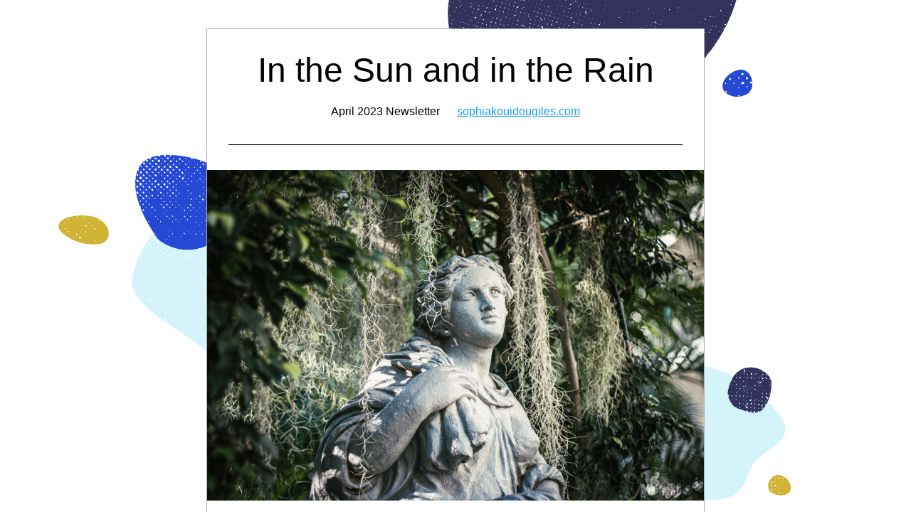

--- FILE ---
content_type: text/html;charset=utf-8
request_url: https://shoutout.wix.com/so/87OSWbM0D?languageTag=en
body_size: 9450
content:
<!DOCTYPE html>
<html lang="en">
  <head>
    <meta charset="utf-8" />
    <title>In the Sun and in the Rain | April  2023</title>
    <meta name="robots" content="noindex" />
    <meta name="viewport" content="width=device-width" />
    <meta http-equiv="X-UA-Compatible" content="IE=edge" />
        <!--facebook meta-tags block-->
<meta property="og:type" content="article" />
<meta property="og:url" content="https://shoutout.wix.com/so/87OSWbM0D?languageTag=en" />
<meta ng-non-bindable property="og:title" content="In the Sun and in the Rain" />
<meta ng-non-bindable property="og:description" content="April 2023 Newsletter sophiakouidougiles.com" />
<meta property="og:image" content="https://static.wixstatic.com/media/nsplsh_0a5a52f7b5004ed19c74d29f5f5b249b~mv2.jpg/v1/fit/w_700,h_2000,al_c,q_85/image.jpg" />
<meta property="og:image:url" content="https://static.wixstatic.com/media/nsplsh_0a5a52f7b5004ed19c74d29f5f5b249b~mv2.jpg/v1/fit/w_700,h_2000,al_c,q_85/image.jpg" />
<!--end of facebook meta-tags block-->
<!--twitter meta-tags block-->
<meta name="twitter:card" value="summary_large_image" />
<meta name="twitter:url" content="https://shoutout.wix.com/so/87OSWbM0D?languageTag=en" />
<meta ng-non-bindable name="twitter:title" content="In the Sun and in the Rain" />
<meta ng-non-bindable name="twitter:description" content="April 2023 Newsletter sophiakouidougiles.com" />
<meta name="twitter:image" content="https://static.wixstatic.com/media/nsplsh_0a5a52f7b5004ed19c74d29f5f5b249b~mv2.jpg/v1/fit/w_700,h_2000,al_c,q_85/image.jpg" />
<!--end of twitter meta-tags block-->
    <link href="https://static.parastorage.com/services/third-party/fonts/Helvetica/fontFace.css" rel="stylesheet" crossorigin="anonymous" referrerpolicy="no-referrer" />
    <link href="https://static.parastorage.com/unpkg/@wix/wix-fonts@1.11.0/madefor.min.css" rel="stylesheet" crossorigin="anonymous" referrerpolicy="no-referrer" />
    <link href="//static.parastorage.com/services/wix-emails-viewer/1.1563.0/app.min.css" rel="stylesheet" crossorigin="anonymous" referrerpolicy="no-referrer" />
    <script>
      var __CONFIG__ = {
        experiments: {"specs.so.lp.ListStyleInside":"true","specs.so.lp.SSM":"true","specs.so.public.FixButtonTabSelection":"true","specs.so.public.makeVideoPlayerAccessible":"true"},
        userId: '6cbd79c5-4c6b-4171-8e61-7dac274f053e',
        clientId: '',
        messageId: 'fccc8c32-e9bd-48e0-8f5a-3d2eb26bc987',
        metaSiteId: '21a49cf8-e6d3-4062-92a5-7e35724fe0ac',
        userPackage: {"features":{"RemoveWixBranding":false},"isTopTierPackage":false},
        siteUrl: 'https://www.sophiakouidougiles.com/',
        verticalConfigShowAscendAd: true,
        locale: 'en',
        environment: '' || 'production',
        customFonts: null,
      };
    </script>
    <script src="https://static.parastorage.com/unpkg/@sentry/browser@5.30.0/build/bundle.min.js" crossorigin="anonymous" referrerpolicy="no-referrer"></script>
    <script src="//static.parastorage.com/services/wix-emails-viewer/1.1563.0/app-sentry.bundle.min.js" crossorigin="anonymous" referrerpolicy="no-referrer"></script>
    <script src="https://static.parastorage.com/unpkg/react@16.14.0/umd/react.production.min.js" crossorigin="anonymous" referrerpolicy="no-referrer"></script>
    <script src="https://static.parastorage.com/unpkg/react-dom@16.14.0/umd/react-dom.production.min.js" crossorigin="anonymous" referrerpolicy="no-referrer"></script>
    <script src="https://static.parastorage.com/unpkg/lodash@4.17.4/lodash.min.js" crossorigin="anonymous" referrerpolicy="no-referrer"></script>
    <script src="https://static.parastorage.com/unpkg/@wix/video-gallery-sdk@1.0.536/dist/statics/video-gallery-sdk.bundle.min.js" crossorigin="anonymous" referrerpolicy="no-referrer"></script>
    <script src="https://static.parastorage.com/unpkg/@wix/wixmg-player@2.0.233/dist/statics/wixmg-player.bundle.min.js" crossorigin="anonymous" referrerpolicy="no-referrer"></script>
  </head>
  <body>
    <div id="root"></div>
    <script>
      var __CAMPAIGN__ = {"messageId":"fccc8c32-e9bd-48e0-8f5a-3d2eb26bc987","instanceId":"05a737a2-157a-4db8-a6b7-a35fe256bb63","data":{"subject":"In the Sun and in the Rain | April  2023","preheader":"","image":"https:\/\/static.wixstatic.com\/media\/nsplsh_0a5a52f7b5004ed19c74d29f5f5b249b~mv2.jpg","composerData":"{\"skin\":{\"name\":\"basic-2\"},\"background\":{\"type\":\"hybrid\",\"data\":{\"color\":{\"value\":\"#FFFFFF\"},\"image\":{\"url\":\"\/\/static.wixstatic.com\/media\/a306cb_2e847d01a8c64d8795c4e7ccb332412a~mv2.png\"}}},\"templateId\":\"7a28dd2a-1220-4268-92e0-2d3a9e8088ac\",\"styles\":{\"css\":{\"so-global-p1\":{\"color\":\"#030303\",\"fontFamily\":\"helvetica,sans-serif\",\"lineHeight\":\"1.5\",\"fontSize\":\"16px\",\"fontWeight\":\"\"},\"so-global-region-text-mix\":{\"marginTop\":\"\",\"marginLeft\":\"\",\"paddingRight\":\"\",\"paddingTop\":\"\",\"marginBottom\":\"\",\"paddingBottom\":\"\",\"marginRight\":\"\",\"paddingLeft\":\"\"},\"so-global-error\":{\"color\":\"#d6453d\",\"fontFamily\":\"\",\"lineHeight\":\"\",\"fontSize\":\"\",\"fontWeight\":\"\"},\"so-global-region\":{\"marginTop\":\"\",\"marginLeft\":\"\",\"paddingRight\":\"30px\",\"borderWidth\":\"0px\",\"paddingTop\":\"15px\",\"paddingBottom\":\"15px\",\"marginRight\":\"\",\"paddingLeft\":\"30px\",\"borderColor\":\"transparent\"},\"so-global-region-text\":{},\"so-global-footer-text\":{\"color\":\"#030303\",\"fontFamily\":\"helvetica,sans-serif\",\"lineHeight\":\"1.5\",\"fontSize\":\"12px\",\"fontWeight\":\"\"},\"so-global-image-mix\":{\"boxShadow\":\"\",\"borderWidth\":0,\"borderRadius\":0,\"borderStyle\":\"\",\"borderColor\":\"\"},\"so-global-h1\":{\"color\":\"#030303\",\"fontFamily\":\"helvetica,sans-serif\",\"lineHeight\":\"1.5\",\"fontSize\":\"46px\",\"fontWeight\":\"bold\"},\"so-global-text\":{\"textAlign\":\"center\"},\"so-global-region-mix-left\":{\"paddingRight\":\"18px\"},\"so-global-title\":{\"textTransform\":\"none\",\"fontStyle\":\"\",\"color\":\"#030303\",\"textAlign\":\"center\",\"fontFamily\":\"helvetica,sans-serif\",\"letterSpacing\":\"0\",\"lineHeight\":\"1.3\",\"fontSize\":\"42px\"},\"so-global-background-image\":{\"opacity\":1,\"backgroundSize\":\"\",\"backgroundPosition\":\"center top\"},\"so-global-text-mix\":{\"textAlign\":\"center\"},\"so-global-divider2\":{\"fill\":\"#000000\",\"stroke\":\"#000000\",\"strokeWidth\":0},\"so-global-region-title\":{\"paddingTop\":\"10px\",\"paddingLeft\":\"\",\"paddingRight\":\"\",\"paddingBottom\":\"0px\"},\"so-global-region-mix-separator\":{\"marginBottom\":\"32px\"},\"so-global-divider\":{\"fill\":\"#000000\",\"stroke\":\"#000000\",\"strokeWidth\":0},\"so-global-body\":{\"backgroundColor\":\"rgba(255,255,255,1)\",\"marginTop\":\"\",\"marginLeft\":\"\",\"boxShadow\":\"\",\"paddingRight\":\"\",\"borderWidth\":\"1px\",\"borderRadius\":\"2px\",\"paddingTop\":\"17px\",\"marginBottom\":\"\",\"borderStyle\":\"solid\",\"paddingBottom\":\"20px\",\"marginRight\":\"\",\"opacity\":1,\"maxWidth\":\"700px\",\"paddingLeft\":\"\",\"borderColor\":\"#adadad\"},\"so-global-footer-icon\":{\"fill\":\"#030303\"},\"so-global-region-footer\":{},\"so-global-region-image\":{\"marginLeft\":\"\",\"marginRight\":\"\",\"paddingRight\":\"0px\",\"paddingLeft\":\"0px\"},\"so-global-text a\":{\"color\":\"#109FFF\",\"textDecoration\":\"none\"},\"so-global-h3\":{\"color\":\"#030303\",\"fontFamily\":\"helvetica,sans-serif\",\"lineHeight\":\"1.5\",\"fontSize\":\"20px\",\"fontWeight\":\"\"},\"so-global-a1\":{\"textDecoration\":\"underline\",\"color\":\"#030303\",\"fontFamily\":\"helvetica,sans-serif\",\"lineHeight\":\"1.5\",\"fontSize\":\"14px\",\"fontWeight\":\"\"},\"so-global-region-logo-strip\":{},\"so-global-b2\":{\"backgroundColor\":\"rgba(87,87,87,1)\",\"borderWidth\":0,\"borderRadius\":0,\"color\":\"#ffffff\",\"fontFamily\":\"helvetica,sans-serif\",\"minWidth\":\"\",\"borderStyle\":\"\",\"fontSize\":\"14px\",\"fontWeight\":\"\",\"maxWidth\":\"\",\"borderColor\":\"\"},\"so-global-b1\":{\"backgroundColor\":\"rgba(255,255,255,1)\",\"paddingRight\":\"30px\",\"borderWidth\":\"2px\",\"borderRadius\":\"2px\",\"color\":\"#030303\",\"paddingTop\":\"10px\",\"fontFamily\":\"helvetica,sans-serif\",\"minWidth\":\"140px\",\"borderStyle\":\"solid\",\"paddingBottom\":\"10px\",\"fontSize\":\"18px\",\"fontWeight\":\"\",\"maxWidth\":\"300px\",\"paddingLeft\":\"30px\",\"borderColor\":\"#030303\"},\"so-global-region-button\":{},\"so-global-region-mix\":{},\"so-global-region-logo\":{\"marginTop\":\"15px\",\"paddingRight\":\"0px\",\"paddingTop\":\"15px\",\"paddingBottom\":\"25px\",\"paddingLeft\":\"0px\"},\"so-global-image\":{\"boxShadow\":\"\",\"borderWidth\":0,\"borderRadius\":0,\"borderStyle\":\"\",\"borderColor\":\"\"},\"so-global-p2\":{\"color\":\"#030303\",\"fontFamily\":\"helvetica,sans-serif\",\"lineHeight\":\"1.5\",\"fontSize\":\"14px\",\"fontWeight\":\"\"},\"so-global-region-music\":{},\"so-global-region-divider--decorator\":{\"paddingTop\":\"0px\",\"paddingBottom\":\"0px\",\"paddingLeft\":\"\",\"paddingRight\":\"\"},\"so-global-footer-separator\":{\"borderColor\":\"#cdcdcd\"},\"so-global-region-divider--normal\":{\"paddingTop\":\"0px\",\"paddingBottom\":\"0px\",\"paddingLeft\":\"\",\"paddingRight\":\"\"},\"so-global-region-mix-right\":{\"paddingLeft\":\"18px\"},\"so-global-background-color\":{\"backgroundColor\":\"rgba(255,255,255,1)\"},\"so-global-h2\":{\"color\":\"#030303\",\"fontFamily\":\"helvetica,sans-serif\",\"lineHeight\":\"1.5\",\"fontSize\":\"30px\",\"fontWeight\":\"bold\"},\"so-global-rsvp-response\":{\"backgroundColor\":\"rgba(244,244,244,1)\",\"paddingRight\":\"\",\"paddingTop\":\"\",\"paddingBottom\":\"\",\"paddingLeft\":\"\"},\"so-global-html-background-image\":{\"backgroundRepeat\":\"repeat\"},\"so-global-b1-mix\":{\"backgroundColor\":\"rgba(255,255,255,1)\",\"paddingRight\":\"30px\",\"borderWidth\":\"2px\",\"borderRadius\":\"2px\",\"color\":\"#030303\",\"paddingTop\":\"10px\",\"fontFamily\":\"helvetica,sans-serif\",\"minWidth\":\"140px\",\"borderStyle\":\"solid\",\"paddingBottom\":\"10px\",\"fontSize\":\"18px\",\"fontWeight\":\"\",\"maxWidth\":\"280px\",\"paddingLeft\":\"30px\",\"borderColor\":\"#030303\"},\"so-global-text-mix a\":{\"color\":\"#109FFF\",\"textDecoration\":\"none\"}},\"settings\":{\"image\":{\"url\":\"\/\/static.wixstatic.com\/media\/a306cb_0276ebd3e4bf47c7be005e85aea8fda7~mv2.jpg\"},\"defaultMusicPlayerTheme\":\"light\",\"defaultDecoratorName\":\"divider2\",\"isRtl\":false,\"defaultDividerName\":\"divider1\",\"colors\":[\"#ffffff\",\"#ebebed\",\"#cdcdcd\",\"#030303\",\"#15452b\"],\"logo\":{\"backgroundColor\":\"#ffffff\",\"image\":{\"url\":\"a306cb_cfd657b56a7f472b8cff1b0e2c0373a3~mv2.png\"},\"imageSize\":\"medium\",\"textAlign\":\"center\",\"backgroundSize\":\"strip\",\"opacity\":100},\"backgrounds\":[],\"defaultBackground\":\"\",\"defaultBoxShadow\":\"\"}},\"regions\":[{\"type\":\"text\",\"regionId\":\"a5b3baa3-26ca-4dd0-8d21-c8b9457c9139\",\"data\":{\"html\":\"\<p style=\\\"font-size:48px\\\"\>\<span style=\\\"font-size:48px\\\"\>In the Sun and in the Rain\<\/span\>\<\/p\>\",\"fonts\":[],\"systemFontsOnly\":false},\"fixed\":true,\"trackedLinkToRegion\":\"https:\/\/sophiakouidougiles.com\/so\/87OSWbM0D\/c?w=P4KBwD0-yB8V0QQLFfxmeLCd6Qad2Ivi1eulf5QSg_Y.eyJ1IjoiaHR0cHM6Ly9zb3BoaWFrb3VpZG91Z2lsZXMuY29tL3NvLzg3T1NXYk0wRD9sYW5ndWFnZVRhZz1lbiIsInIiOiJhNWIzYmFhMy0yNmNhLTRkZDAtOGQyMS1jOGI5NDU3YzkxMzkiLCJtIjoibHAifQ\"},{\"type\":\"text\",\"regionId\":\"36780237-6b09-4d66-9e19-e832434bd709\",\"data\":{\"html\":\"\<p class=\\\"so-global-p1\\\"\>April 2023 Newsletter      \<a target=\\\"_blank\\\" href=\\\"https:\/\/sophiakouidougiles.com\/so\/87OSWbM0D\/c?w=mAs7LP6Ba_sH4OljEuHWrxMxXmRCtFHl-CQRlXNO-NI.eyJ1IjoiaHR0cHM6Ly93d3cuc29waGlha291aWRvdWdpbGVzLmNvbS8iLCJyIjoiMzY3ODAyMzctNmIwOS00ZDY2LTllMTktZTgzMjQzNGJkNzA5IiwibSI6ImxwIn0\\\" rel=\\\"noopener noreferrer\\\"\>\<span style=\\\"text-decoration:underline\\\"\>sophiakouidougiles.com\<\/span\>\<\/a\>\<\/p\>\",\"fonts\":[],\"systemFontsOnly\":true},\"fixed\":false,\"trackedLinkToRegion\":\"https:\/\/sophiakouidougiles.com\/so\/87OSWbM0D\/c?w=gXD7GRF6780R34ROtCoWXCmLp4K23eMOjUIubIqVH4o.eyJ1IjoiaHR0cHM6Ly9zb3BoaWFrb3VpZG91Z2lsZXMuY29tL3NvLzg3T1NXYk0wRD9sYW5ndWFnZVRhZz1lbiIsInIiOiIzNjc4MDIzNy02YjA5LTRkNjYtOWUxOS1lODMyNDM0YmQ3MDkiLCJtIjoibHAifQ\"},{\"type\":\"divider\",\"regionId\":\"1e2026c3-cf06-4e4c-93fb-a6731b7c9f23\",\"data\":{\"role\":\"normal\",\"styles\":{}},\"fixed\":false,\"trackedLinkToRegion\":\"https:\/\/sophiakouidougiles.com\/so\/87OSWbM0D\/c?w=vwFzxKaDGykrU2MmIS1qqyVBNw23nZhrWiSvcE4ElvM.eyJ1IjoiaHR0cHM6Ly9zb3BoaWFrb3VpZG91Z2lsZXMuY29tL3NvLzg3T1NXYk0wRD9sYW5ndWFnZVRhZz1lbiIsInIiOiIxZTIwMjZjMy1jZjA2LTRlNGMtOTNmYi1hNjczMWI3YzlmMjMiLCJtIjoibHAifQ\"},{\"type\":\"image\",\"regionId\":\"e140f578-05ec-4819-d926-012cf79df324\",\"data\":{\"url\":\"https:\/\/static.wixstatic.com\/media\/nsplsh_0a5a52f7b5004ed19c74d29f5f5b249b~mv2.jpg\",\"relativeUri\":\"nsplsh_0a5a52f7b5004ed19c74d29f5f5b249b~mv2.jpg\",\"imageLink\":\"\",\"role\":\"\",\"thumbnailUrl\":\"\",\"width\":4898,\"height\":3265,\"styles\":{\"region\":{}}},\"fixed\":false,\"trackedLinkToRegion\":\"https:\/\/sophiakouidougiles.com\/so\/87OSWbM0D\/c?w=iTUdupf8sosqKYiV0-PrgnBe2L9sOQkJ7JUiLqClZQI.eyJ1IjoiaHR0cHM6Ly9zb3BoaWFrb3VpZG91Z2lsZXMuY29tL3NvLzg3T1NXYk0wRD9sYW5ndWFnZVRhZz1lbiIsInIiOiJlMTQwZjU3OC0wNWVjLTQ4MTktZDkyNi0wMTJjZjc5ZGYzMjQiLCJtIjoibHAifQ\"},{\"type\":\"text\",\"regionId\":\"c6d8adca-e455-479b-943c-3ed01864e27c\",\"data\":{\"html\":\"\<p style=\\\"text-align:left\\\"\>During the past couple of years, I have been reading novels that are based on ancient stories, mostly those based on ancient Greek mythology. Contemporary titles like Madeline Miller’s Circe, Pat Barker’s Women of Troy and Natalie Haynes A Thousand Ships, have delighted me and kept me company.\<\/p\>\<p style=\\\"text-align:left\\\"\> \<\/p\>\<p style=\\\"text-align:left\\\"\>I learned that retelling myths is another way to honor time tested stories and an opportunity to give new meaning to aged plots, shifting away from traditionally held interpretations. I was encouraged as a writer to delve into a world I learned about in my childhood. In fact, these were chief attractions for me to this way of writing. \<\/p\>\<p style=\\\"text-align:left\\\"\> \<\/p\>\<p style=\\\"text-align:left\\\"\>It took a couple of years to complete my first novel, \<a target=\\\"_blank\\\" href=\\\"https:\/\/sophiakouidougiles.com\/so\/87OSWbM0D\/c?w=Dh7nI-93odIZAYDCUuxoRB1pc_1SfuUoyeWmAG8oD8o.[base64]\\\" rel=\\\"noopener noreferrer\\\"\>\<span style=\\\"text-decoration:underline\\\"\>\<span style=\\\"font-style:italic\\\"\>An Unexpected Ally\<\/span\>\<\/span\>\<\/a\>, drilling deeper into each story to untangle a new plot. The Covid years turned productive and purposeful while I kept safe indoors. Although such novels are often regarded as historical fiction, I consider them as a group all its own, for they deliver archetypal characters in relevant ways to contemporary readers. I find it amazing to think that the stories have endured for thousands of years and yet their messages are still relevant and fresh today. \<\/p\>\<p style=\\\"text-align:left\\\"\> \<\/p\>\<p style=\\\"text-align:left\\\"\>In \<a target=\\\"_blank\\\" href=\\\"https:\/\/sophiakouidougiles.com\/so\/87OSWbM0D\/c?w=Dh7nI-93odIZAYDCUuxoRB1pc_1SfuUoyeWmAG8oD8o.[base64]\\\" rel=\\\"noopener noreferrer\\\"\>\<span style=\\\"text-decoration:underline\\\"\>\<span style=\\\"font-style:italic\\\"\>An Unexpected Ally\<\/span\>\<\/span\>\<\/a\>, besides Circe the protagonist, you will meet Skylla (of Skylla and Charybdis) and Glafkos, a fisherman turns into an immortal god; it is an adventure with unexpected turns, much of it unfolding on the sacred island of Delos. But enough about my forthcoming novel which is \<a target=\\\"_blank\\\" href=\\\"https:\/\/sophiakouidougiles.com\/so\/87OSWbM0D\/c?w=Dh7nI-93odIZAYDCUuxoRB1pc_1SfuUoyeWmAG8oD8o.[base64]\\\" rel=\\\"noopener noreferrer\\\"\>\<span style=\\\"text-decoration:underline\\\"\>available for presale\<\/span\>\<\/a\>. \<\/p\>\",\"fonts\":[],\"systemFontsOnly\":true},\"fixed\":false,\"trackedLinkToRegion\":\"https:\/\/sophiakouidougiles.com\/so\/87OSWbM0D\/c?w=HFyvF0nzLlUOXKsq16cE4V8pKJAJFxNwkdww-dPsj90.eyJ1IjoiaHR0cHM6Ly9zb3BoaWFrb3VpZG91Z2lsZXMuY29tL3NvLzg3T1NXYk0wRD9sYW5ndWFnZVRhZz1lbiIsInIiOiJjNmQ4YWRjYS1lNDU1LTQ3OWItOTQzYy0zZWQwMTg2NGUyN2MiLCJtIjoibHAifQ\"},{\"type\":\"divider\",\"regionId\":\"af38198c-8ac4-4619-18a7-ecbfbd1264f5\",\"data\":{\"role\":\"normal\",\"styles\":{}},\"fixed\":false,\"trackedLinkToRegion\":\"https:\/\/sophiakouidougiles.com\/so\/87OSWbM0D\/c?w=TjIJEIqT6dXHZrWFNiaJ4Gbs3lx5xvYnboaK85MYqWM.eyJ1IjoiaHR0cHM6Ly9zb3BoaWFrb3VpZG91Z2lsZXMuY29tL3NvLzg3T1NXYk0wRD9sYW5ndWFnZVRhZz1lbiIsInIiOiJhZjM4MTk4Yy04YWM0LTQ2MTktMThhNy1lY2JmYmQxMjY0ZjUiLCJtIjoibHAifQ\"},{\"type\":\"text\",\"regionId\":\"351d553b-0160-4ce3-9f63-e5c146652f0e\",\"data\":{\"html\":\"\<h3 class=\\\"so-global-h3\\\"\>\<span style=\\\"font-weight:normal\\\"\>\<span style=\\\"font-style:normal\\\"\>Featured Guest\<\/span\>\<\/span\>\<\/h3\>\<p style=\\\"text-align:left;font-size:16px\\\"\>\<span style=\\\"font-size:16px\\\"\> \<\/span\>\<\/p\>\<p style=\\\"text-align:left;font-size:16px\\\"\>\<span style=\\\"font-size:16px\\\"\>It is time to introduce a good friend and her debut memoir, \<span style=\\\"font-weight:bold\\\"\>Nora Kazazi\<\/span\>, my compatriot from Thessaloniki, just published \<\/span\>\<a target=\\\"_blank\\\" href=\\\"https:\/\/sophiakouidougiles.com\/so\/87OSWbM0D\/c?w=8btLW-YAwmPn3-RwTzGfbbmNxqiNyi53xsBgwGaFilQ.[base64]\\\" rel=\\\"noopener noreferrer\\\"\>\<span style=\\\"font-size:16px\\\"\>\<span style=\\\"text-decoration:underline\\\"\>Τα Χρώματα της Ψυχής Μου \/ The Colours of My Soul\<\/span\>\<\/span\>\<\/a\>\<span style=\\\"font-size:16px\\\"\>. It is well written in Greek and touched me deeply for the genuine and honest telling, a confidential retrospective of childhood and adult years. Hearty congratulations for a page turner that I could not put down until the last line. \<\/span\>\<\/p\>\<p style=\\\"text-align:left;font-size:16px\\\"\>\<span style=\\\"font-size:16px\\\"\> \<\/span\>\<\/p\>\<p style=\\\"text-align:left;font-size:16px\\\"\>\<span style=\\\"font-size:16px\\\"\>To my question, why did you write this book? Nora answered: \<\/span\>\<\/p\>\<p style=\\\"text-align:left;font-size:16px\\\"\>\<span style=\\\"font-size:16px\\\"\> \<\/span\>\<\/p\>\<p style=\\\"text-align:left;font-size:16px;margin-left:40px\\\"\>\<span style=\\\"font-size:16px\\\"\>“The original idea came from my eldest daughter, who lives with her family in America. “Mom, write your story for your granddaughters.” I dedicated it to my grandchildren, but I wrote it for myself. I am not chatty by nature, nor do I share my personal information easily. Some might even perceive me as unapproachable and, at times, snobbish. By writing this memoir, I expressed all that I have been keeping inside. I asserted myself and exposed my inner dialogue. I spoke to my soul. I neutralized the fear of exposure, and that I view as essential freedom. It freed me from my past and my memories. For me, this book is the unfolding of my psychotherapy.” \<\/span\>\<\/p\>\<p style=\\\"text-align:left;font-size:16px;margin-left:40px\\\"\>\<span style=\\\"font-size:16px\\\"\> \<\/span\>\<\/p\>\<p style=\\\"text-align:left;font-size:16px\\\"\>\<span style=\\\"font-size:16px\\\"\>\<span style=\\\"font-style:italic\\\"\>Τα Χρώματα της Ψυχής Μου\<\/span\> is available to pick up or order at your favorite Greek bookstore. I hope we might have a chance to read it an English translation soon. Καλοτάξιδο!!! \<\/span\>\<\/p\>\<p style=\\\"text-align:left;font-size:16px\\\"\>\<span style=\\\"font-size:16px\\\"\> \<\/span\>\<\/p\>\<p style=\\\"text-align:left;font-size:16px\\\"\>\<span style=\\\"font-size:16px\\\"\>\<span style=\\\"font-style:italic\\\"\>In the Sun and in the Rain\<\/span\> aspires to bring you creative work from many corners of the world and introduce many new and old friends. From the Salish Sea of Seattle, I wish you a creative year and many journeys, by train, bus, air, or sea, and through books. \<\/span\>\<\/p\>\<p style=\\\"text-align:left;font-size:16px\\\"\>\<span style=\\\"font-size:16px\\\"\> \<\/span\>\<\/p\>\<p style=\\\"text-align:left;font-size:16px\\\"\>\<span style=\\\"font-size:16px\\\"\>Feel free to share this Newsletter with your reading and writing community and friends who can also subscribe. \<\/span\>\<\/p\>\<p style=\\\"text-align:left;font-size:16px\\\"\>\<span style=\\\"font-size:16px\\\"\> \<\/span\>\<\/p\>\<p style=\\\"text-align:left;font-size:16px\\\"\>\<span style=\\\"font-size:16px\\\"\>Live long and prosper!\<\/span\>\<\/p\>\<p style=\\\"text-align:left;font-size:16px\\\"\>\<span style=\\\"font-size:16px\\\"\> \<\/span\>\<\/p\>\<p style=\\\"text-align:left;font-size:16px\\\"\>\<span style=\\\"font-size:16px\\\"\>Best,\<\/span\>\<\/p\>\<p style=\\\"text-align:left;font-size:16px\\\"\> \<\/p\>\<p style=\\\"text-align:left;font-size:16px\\\"\>\<span style=\\\"font-size:16px\\\"\>Sophia \<\/span\>\<\/p\>\",\"fonts\":[],\"systemFontsOnly\":true},\"fixed\":false,\"trackedLinkToRegion\":\"https:\/\/sophiakouidougiles.com\/so\/87OSWbM0D\/c?w=RLPqe1DR3daUghqAL6PLSz07j0SPbDeWdnM083cCueU.eyJ1IjoiaHR0cHM6Ly9zb3BoaWFrb3VpZG91Z2lsZXMuY29tL3NvLzg3T1NXYk0wRD9sYW5ndWFnZVRhZz1lbiIsInIiOiIzNTFkNTUzYi0wMTYwLTRjZTMtOWY2My1lNWMxNDY2NTJmMGUiLCJtIjoibHAifQ\"},{\"type\":\"divider\",\"regionId\":\"c0d105e5-5fe4-48ff-2242-e4ad7ef15583\",\"data\":{\"role\":\"normal\",\"styles\":{}},\"fixed\":false,\"trackedLinkToRegion\":\"https:\/\/sophiakouidougiles.com\/so\/87OSWbM0D\/c?w=IZJOdRDqnqWzfcLBQ_VS7HxlM9nc7eLzgoL8FCb2Jr8.eyJ1IjoiaHR0cHM6Ly9zb3BoaWFrb3VpZG91Z2lsZXMuY29tL3NvLzg3T1NXYk0wRD9sYW5ndWFnZVRhZz1lbiIsInIiOiJjMGQxMDVlNS01ZmU0LTQ4ZmYtMjI0Mi1lNGFkN2VmMTU1ODMiLCJtIjoibHAifQ\"},{\"type\":\"text\",\"regionId\":\"afc423dc-0e25-4805-d164-47034eb1aff4\",\"data\":{\"html\":\"\<h3 class=\\\"so-global-h3\\\"\>\<span style=\\\"font-weight:normal\\\"\>\<span style=\\\"font-style:normal\\\"\>In Case You Missed It\<\/span\>\<\/span\>\<\/h3\>\<h3 class=\\\"so-global-h3\\\"\> \<\/h3\>\<p\>\<span style=\\\"font-style:normal\\\"\>Get the latest author updates at \<\/span\>\<a target=\\\"_blank\\\" href=\\\"https:\/\/sophiakouidougiles.com\/so\/87OSWbM0D\/c?w=-kJGCUF2TEjUwi77AHaTHDtNptZh42c-ICJai6nhnE4.[base64]\\\" rel=\\\"noopener noreferrer\\\"\>\<span style=\\\"text-decoration:underline\\\"\>\<span style=\\\"font-style:normal\\\"\>sophiakouidougiles.com\<\/span\>\<\/span\>\<\/a\>\<span style=\\\"font-style:normal\\\"\>. \<\/span\>\<a target=\\\"_blank\\\" href=\\\"https:\/\/sophiakouidougiles.com\/so\/87OSWbM0D\/c?w=_vKHrjlKiKPear1rmP5tri0OSd3wXdsHBDDWwi50MJM.[base64]\\\" rel=\\\"noopener noreferrer\\\"\>\<span style=\\\"text-decoration:underline\\\"\>\<span style=\\\"font-style:normal\\\"\>Click here \<\/span\>\<\/span\>\<\/a\>\<span style=\\\"font-style:normal\\\"\>to visit the \<\/span\>\<a target=\\\"_blank\\\" href=\\\"https:\/\/sophiakouidougiles.com\/so\/87OSWbM0D\/c?w=_vKHrjlKiKPear1rmP5tri0OSd3wXdsHBDDWwi50MJM.[base64]\\\" rel=\\\"noopener noreferrer\\\"\>\<span style=\\\"text-decoration:underline\\\"\>\<span style=\\\"font-style:normal\\\"\>Publications\<\/span\>\<\/span\>\<\/a\>\<span style=\\\"font-style:normal\\\"\> page for recently published articles, books, and to see \<\/span\>\<span style=\\\"font-style:italic\\\"\>first to know\<\/span\> previews of upcoming work. See video interviews, podcasts and features by \<a target=\\\"_blank\\\" href=\\\"https:\/\/sophiakouidougiles.com\/so\/87OSWbM0D\/c?w=Oyu2HLUrd9np_VFFYTscdIReoz9i8FawDWYfEyWB-wQ.[base64]\\\" rel=\\\"noopener noreferrer\\\"\>\<span style=\\\"text-decoration:underline\\\"\>clicking here\<\/span\>\<\/a\>. Find archive newsletters visit the \<a target=\\\"_blank\\\" href=\\\"https:\/\/sophiakouidougiles.com\/so\/87OSWbM0D\/c?w=Oyu2HLUrd9np_VFFYTscdIReoz9i8FawDWYfEyWB-wQ.[base64]\\\" rel=\\\"noopener noreferrer\\\"\>\<span style=\\\"text-decoration:underline\\\"\>News\<\/span\>\<\/a\> page.\<\/p\>\",\"fonts\":[],\"systemFontsOnly\":true},\"fixed\":false,\"trackedLinkToRegion\":\"https:\/\/sophiakouidougiles.com\/so\/87OSWbM0D\/c?w=g8gp5U1A-Xwd8-PoCACttpqbQimnVp0jGFGWtItg4cU.eyJ1IjoiaHR0cHM6Ly9zb3BoaWFrb3VpZG91Z2lsZXMuY29tL3NvLzg3T1NXYk0wRD9sYW5ndWFnZVRhZz1lbiIsInIiOiJhZmM0MjNkYy0wZTI1LTQ4MDUtZDE2NC00NzAzNGViMWFmZjQiLCJtIjoibHAifQ\"},{\"type\":\"divider\",\"regionId\":\"824546b9-f268-4cbf-556f-151263345327\",\"data\":{\"role\":\"normal\",\"styles\":{}},\"fixed\":false,\"trackedLinkToRegion\":\"https:\/\/sophiakouidougiles.com\/so\/87OSWbM0D\/c?w=vW28ngHT7M5D57vKR-JrujbfTkViSNn7IZI2GPg4_l0.eyJ1IjoiaHR0cHM6Ly9zb3BoaWFrb3VpZG91Z2lsZXMuY29tL3NvLzg3T1NXYk0wRD9sYW5ndWFnZVRhZz1lbiIsInIiOiI4MjQ1NDZiOS1mMjY4LTRjYmYtNTU2Zi0xNTEyNjMzNDUzMjciLCJtIjoibHAifQ\"},{\"type\":\"footer\",\"regionId\":\"9b461dc3-54e5-472e-bc83-d6822830b453\",\"data\":{\"businessDetails\":{\"address\":{\"text\":\"Your Street Address\",\"active\":false,\"url\":\"https:\/\/sophiakouidougiles.com\/so\/87OSWbM0D\/c?w=gLVLIyh8qz_PAZ7WUMZagxxQFivcnQ0UUNRqITY0ehQ.eyJ1IjoiaHR0cHM6Ly9tYXBzLmdvb2dsZS5jb20vP3E9WW91citTdHJlZXQrQWRkcmVzcyIsInIiOiI5YjQ2MWRjMy01NGU1LTQ3MmUtYmM4My1kNjgyMjgzMGI0NTMiLCJtIjoibHAifQ\"},\"phone\":{\"text\":\"Your Phone Number\",\"active\":false,\"url\":\"https:\/\/sophiakouidougiles.com\/so\/87OSWbM0D\/c?w=giwsDwes_NgBBCybOwLbqvK5WCE4asEPs0P2LEsJAQ4.eyJ1IjoidGVsOllvdXIrUGhvbmUrTnVtYmVyIiwiciI6IjliNDYxZGMzLTU0ZTUtNDcyZS1iYzgzLWQ2ODIyODMwYjQ1MyIsIm0iOiJscCJ9\"}},\"socialButtons\":{\"shareViaTitle\":\"Share on social\",\"buttons\":[{\"name\":\"facebook\",\"active\":true,\"url\":\"https:\/\/sophiakouidougiles.com\/so\/87OSWbM0D\/c?w=85EyhvYrl_0JG_AuPuNMtMRG7RWtwN_IObTJGbGkJ-E.[base64]\"},{\"name\":\"twitter\",\"active\":true,\"url\":\"https:\/\/sophiakouidougiles.com\/so\/87OSWbM0D\/c?w=0OC2NZP2I7kARtqxDdBNNxmkYySTI1kTG9mlyFZAKqQ.eyJ1IjoiaHR0cHM6Ly90d2l0dGVyLmNvbS9zaGFyZT91cmw9aHR0cHM6Ly9zaG91dG91dC53aXguY29tL3NvLzg3T1NXYk0wRD9sYW5ndWFnZVRhZz1lbiIsInIiOiI5YjQ2MWRjMy01NGU1LTQ3MmUtYmM4My1kNjgyMjgzMGI0NTMiLCJtIjoibHAifQ\"},{\"name\":\"pinterest\",\"active\":false,\"url\":\"https:\/\/sophiakouidougiles.com\/so\/87OSWbM0D\/c?w=jNi4GTOrg3Zrk2eyQrn3J3Z14_qZh-ZC03bdGnvez8M.[base64]\"}],\"active\":true},\"siteTitle\":{\"text\":\"sophiakouidougiles.com\",\"url\":\"https:\/\/sophiakouidougiles.com\/so\/87OSWbM0D\/c?w=5ZSNEHERf3PdvfNF-H280ZLG9MNHTR4m9joz9EKCTWY.eyJ1IjoiaHR0cHM6Ly93d3cuc29waGlha291aWRvdWdpbGVzLmNvbS8iLCJyIjoiOWI0NjFkYzMtNTRlNS00NzJlLWJjODMtZDY4MjI4MzBiNDUzIiwibSI6ImxwIn0\",\"active\":true},\"mobilePlacePromo\":{\"title\":\"Join us on our members app to stay updated and keep in touch.\",\"cta\":\"Download & Join\",\"active\":false},\"enabledWixBranding\":true},\"fixed\":false,\"trackedLinkToRegion\":\"https:\/\/sophiakouidougiles.com\/so\/87OSWbM0D\/c?w=sfCwP2xuYGCMiI7uSHdESYitqLojoQsKNsUnHCejq7c.eyJ1IjoiaHR0cHM6Ly9zb3BoaWFrb3VpZG91Z2lsZXMuY29tL3NvLzg3T1NXYk0wRD9sYW5ndWFnZVRhZz1lbiIsInIiOiI5YjQ2MWRjMy01NGU1LTQ3MmUtYmM4My1kNjgyMjgzMGI0NTMiLCJtIjoibHAifQ\"}],\"version\":\"3.0\"}","fields":{},"snapshot":"https:\/\/images-wixmp-678e81504367d310e9a2f32f.wixmp.com\/images\/fccc8c32-e9bd-48e0-8f5a-3d2eb26bc987-d5b9b8b9-3b36-48a9-819f-e08ff34b09c2","url":"https:\/\/shoutout.wix.com\/so\/87OSWbM0D?languageTag=en","experiments":{"specs.so.lp.ListStyleInside":"true","specs.so.lp.SSM":"true"}},"code":"87OSWbM0D","messageType":"EmailMarketing","status":"Active","visibilityStatus":"Published","distributionStatus":"Distributed","tags":["#resent"],"dateCreated":"2023-03-27T01:01:13.000Z","dateUpdated":1680404488884099840,"datePublished":1680404489000000000};
    </script>
    <script src="//static.parastorage.com/services/wix-emails-viewer/1.1563.0/app.bundle.min.js" crossorigin="anonymous" referrerpolicy="no-referrer"></script>
  </body>
</html>
